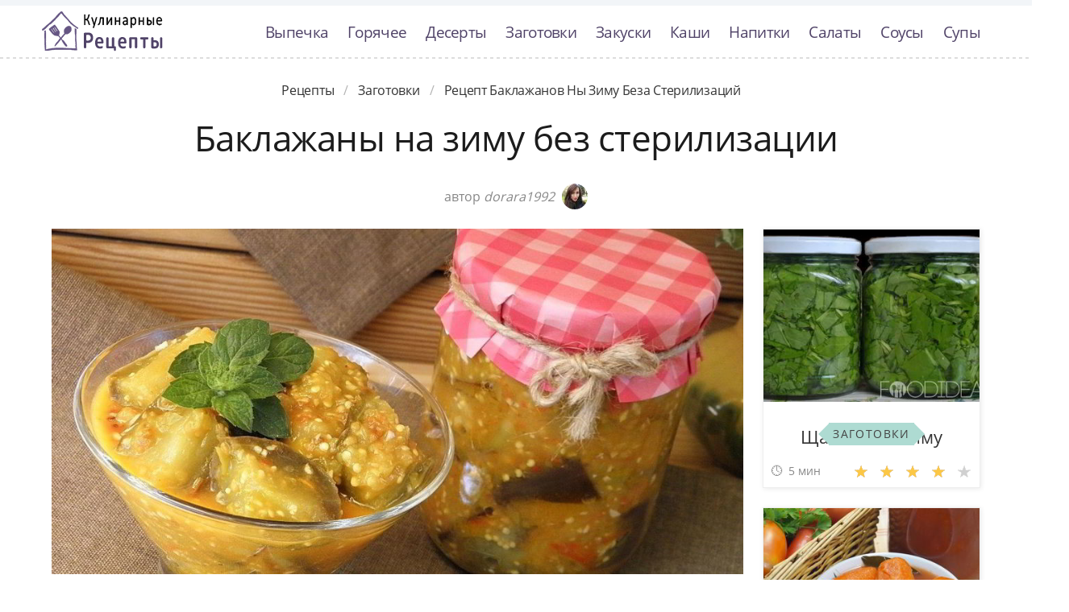

--- FILE ---
content_type: text/html; charset=UTF-8
request_url: https://tastyrecipe.ru/zagotovki/baklazhany-na-zimu-bez-sterilizatsii
body_size: 8264
content:
<!DOCTYPE html><html lang="ru" class="has-navbar-fixed-top"><head> <meta charset="UTF-8"> <title>Баклажаны на зиму без стерилизации — рецепт заготовок с пошаговыми фото</title> <meta name="description" content="Вы пробовали баклажаны ну зиму без стерилизации? Предлагаем приготовить рецепт баклажанов ны зиму беза стерилизаций. Состав: Баклажаны 1 кг,&#32; Помидоры 1 кг,&#32; Перец болгарский 300 г,&#32; Перец острый 0,5-1 шт.,&#32; Чеснок 100 г,&#32; Уксус 9% 30 мл,&#32; Сахар 125 г,&#32; Соль 30 г,&#32; Масло растительное 70 мл"> <meta http-equiv="X-UA-Compatible" content="IE=edge"> <meta name="viewport" content="width=device-width, initial-scale=1"> <link rel="icon" type="image/png" sizes="96x96" href="/favicon.png"> <link rel="apple-touch-icon" sizes="180x180" href="/apple-icon.png"> <link rel="icon" type="image/png" sizes="192x192" href="/android-icon.png"> <link rel="manifest" href="/manifest.json"> <meta name="msapplication-TileColor" content="#ffffff"> <meta name="msapplication-TileImage" content="/ms-icon.png"> <meta name="theme-color" content="#ffffff"> <meta property="og:title" content="Баклажаны на зиму без стерилизации — рецепт заготовок с пошаговыми фото"> <meta property="og:type" content="website"> <meta property="og:site_name" content="tastyrecipe.ru"> <meta property="og:url" content="https://tastyrecipe.ru/zagotovki/baklazhany-na-zimu-bez-sterilizatsii"> <meta property="og:description" content="Вы пробовали баклажаны ну зиму без стерилизации? Предлагаем приготовить рецепт баклажанов ны зиму беза стерилизаций. Состав: Баклажаны 1 кг,&#32; Помидоры 1 кг,&#32; Перец болгарский 300 г,&#32; Перец острый 0,5-1 шт.,&#32; Чеснок 100 г,&#32; Уксус 9% 30 мл,&#32; Сахар 125 г,&#32; Соль 30 г,&#32; Масло растительное 70 мл"> <meta property="og:image" content="https://tastyrecipe.ru/zagotovki/baklazhany-na-zimu-bez-sterilizatsii/baklazhany-na-zimu-bez-sterilizatsii-ready0-media.jpg"> <meta name="twitter:card" content="summary_large_image"> <meta name="twitter:url" content="https://tastyrecipe.ru/zagotovki/baklazhany-na-zimu-bez-sterilizatsii"> <meta name="twitter:title" content="Баклажаны на зиму без стерилизации — рецепт заготовок с пошаговыми фото"> <meta name="twitter:description" content="Вы пробовали баклажаны ну зиму без стерилизации? Предлагаем приготовить рецепт баклажанов ны зиму беза стерилизаций. Состав: Баклажаны 1 кг, Помидоры 1 кг, Перец болгарский 300 г, Перец острый 0,5-1 шт., Чеснок 100 г, Уксус 9% 30 мл, Сахар 125 г,"> <meta name="twitter:image" content="https://tastyrecipe.ru/zagotovki/baklazhany-na-zimu-bez-sterilizatsii/baklazhany-na-zimu-bez-sterilizatsii-ready0-media.jpg"> <link rel="dns-prefetch" href="//fonts.googleapis.com"> <link rel="dns-prefetch" href="//fonts.gstatic.com"> <link rel="dns-prefetch" href="//counter.yadro.ru"> <link rel="dns-prefetch" href="//yastatic.net"> <link rel="dns-prefetch" href="https://cdn.kulnr.ru"> <link rel="preconnect" href="https://cdn.kulnr.ru"> <link rel="stylesheet" type="text/css" href="/styles.css"> <link rel="canonical" href="https://tastyrecipe.ru/zagotovki/baklazhany-na-zimu-bez-sterilizatsii"></head><body><nav class="navbar is-fixed-top bg-bottom" role="navigation" aria-label="main navigation"> <div class="container"> <div class="navbar-brand"> <a class="navbar-item logo-top" href="/" title="На Главную">Классные рецепты вкусняшек с фото</a> <a role="button" class="navbar-burger burger" aria-label="menu" aria-expanded="false" data-target="navbarBasicExample"> <span aria-hidden="true"></span> <span aria-hidden="true"></span> <span aria-hidden="true"></span> </a> </div> <div id="navbarBasicExample" class="navbar-menu"> <div class="navbar-end"> <a class="navbar-item" href="/vypechka" title="Перейти в Раздел «Выпечка»">Выпечка</a> <a class="navbar-item" href="/goryachee" title="Перейти в Раздел «Горячее»">Горячее</a> <a class="navbar-item" href="/deserty" title="Перейти в Раздел «Десерты»">Десерты</a> <a class="navbar-item" href="/zagotovki" title="Перейти в Раздел «Заготовки»">Заготовки</a> <a class="navbar-item" href="/zakuski" title="Перейти в Раздел «Закуски»">Закуски</a> <a class="navbar-item" href="/kashi" title="Перейти в Раздел «Каши»">Каши</a> <a class="navbar-item" href="/napitki" title="Перейти в Раздел «Напитки»">Напитки</a> <a class="navbar-item" href="/salaty" title="Перейти в Раздел «Салаты»">Салаты</a> <a class="navbar-item" href="/sousy" title="Перейти в Раздел «Соусы»">Соусы</a> <a class="navbar-item" href="/supy" title="Перейти в Раздел «Супы»">Супы</a> </div> </div> </div></nav><div class="header"></div><section class="section"> <div class="container"> <nav class="breadcrumb is-centered" aria-label="breadcrumbs"> <ul itemscope itemtype="http://schema.org/BreadcrumbList"> <li itemprop="itemListElement" itemscope itemtype="http://schema.org/ListItem"> <a href="/" title="Перейти на Главную" itemprop="item"> <span itemprop="name">Рецепты</span> </a> <meta itemprop="position" content="1"> </li> <li itemprop="itemListElement" itemscope itemtype="http://schema.org/ListItem"> <a href="/zagotovki" itemprop="item" title="Заготовки"> <span itemprop="name">Заготовки</span> </a> <meta itemprop="position" content="2"> </li> <li class="is-active" itemprop="itemListElement" itemscope itemtype="http://schema.org/ListItem"> <a href="#" aria-current="page" itemprop="item"> <span itemprop="name">Рецепт баклажанов ны зиму беза стерилизаций</span> </a> <meta itemprop="position" content="3"> </li> </ul> </nav> <h1 class="head-title ta-c mb-075">Баклажаны на зиму без стерилизации</h1> <p class="by-user"> автор <i class="by-user-a"> dorara1992 <img class="lozad is-rounded ava" src="/zero.png" data-src="/user/dorara1992/dorara1992-avatar.jpg" alt="dorara1992"> </i> </p> <div class="columns is-multiline mt-1"> <div class="column"> <figure class="image is-2by1"> <img class="lozad" src="/zero.png" data-src="/zagotovki/baklazhany-na-zimu-bez-sterilizatsii/baklazhany-na-zimu-bez-sterilizatsii-ready0-single.jpg" alt="Рецепт баклажанов ны зиму беза стерилизаций"> </figure> <p class="sub-img">На фото баклажанов ны зиму беза стерилизаций</p> <div class="columns is-multiline mt-1"> <div class="column is-8"> <div class="decision"> <div class="columns is-multiline"> <ul class="column is-6"> <li> <span class="text-label">Общее время: </span> <span class="text-data"> 60 мин</span> </li> <li> <span class="text-label">Рецепт на </span> <span class="text-data"> 4</span> </li> </ul> <ol class="column is-6"> <li> <div class="rated-m my-inline" title="Рейтинг рецепта 3.6 из 5"> <i style="width:72%"></i> </div> </li> <li> <a class="comments" href="#comments"> 13 </a> </li> </ol> </div> </div> </div> <div class="column"> <div class="nutrition"> <p> <span class="text-label">Калорий: </span> <span class="text-data"> 24 ккал</span> </p> <p> <span class="text-label">Кухня: </span> <span class="text-data"> Авторская</span> </p> <p> <span class="text-label">Сложность: </span> <span class="text-data"> Простой рецепт</span> </p> </div> </div> </div> <div class="preview"> <p> Зимой такая вкуснейшая заготовка будет отлично дополнять ваши любимые блюда, например, вареный картофель или запеченное мясо. Эти баклажаны точно покорят вас своим необычным, немного пикантным вкусом. </p> <p>Подборка рецептов: <a href="/zagotovki">простой рецепт заготовок</a>, &nbsp;<a href="/retsepty-na-uzhin" title="Входит в коллекцию рецептов «Рецепты на ужин»">рецепты на ужин</a>, &nbsp;<a href="/retsepty-na-zimu" title="Входит в коллекцию рецептов «Рецепты на зиму»">рецепты на зиму</a>. </p> <div id="tihisegaqi-pokuginekapiru"> <script> !(function(w,m){(w[m]||(w[m]=[]))&&w[m].push( {id:'tihisegaqi-pokuginekapiru',block:'127796', site_id:'23445'} );})(window, 'mtzBlocks'); </script> </div> </div> </div> <div class="column is-3"> <div id="doruf-iyoverijutujileyoga"> <script> !(function(w,m){(w[m]||(w[m]=[]))&&w[m].push( {id:'doruf-iyoverijutujileyoga',block:'127789', site_id:'23445'} );})(window, 'mtzBlocks'); </script> </div> <div class="columns is-multiline"> <div class="column is-full"> <a class="card" href="/zagotovki/schavel-na-zimu" title="щавель на зиму"> <figure class="image is-5by4"> <img class="lozad" src="/zero.png" alt="Щавель на зиму" data-src="/zagotovki/schavel-na-zimu/schavel-na-zimu-ready0-is3.jpg"> </figure> <p class="fs-125">Щавель на зиму</p> <p class="card-time">5 мин</p> <p class="card-rating"><i style="width:88%"></i></p> </a> <a class="cat-wrap t-5by4" href="/zagotovki" title="Рецепты заготовок"> <p class="cat-title">Заготовки</p> </a> </div> <div class="column is-full"> <a class="card" href="/zagotovki/pomidory-v-sobstvennom-soku-na-zimu" title="помидоры в собственном соку на зиму"> <figure class="image is-5by4"> <img class="lozad" src="/zero.png" alt="Помидоры в собственном соку на зиму" data-src="/zagotovki/pomidory-v-sobstvennom-soku-na-zimu/pomidory-v-sobstvennom-soku-na-zimu-ready0-is3.jpg"> </figure> <p class="fs-125">Помидоры в собственном соку на зиму</p> <p class="card-time">01 ч 00 мин</p> <p class="card-rating"><i style="width:81%"></i></p> </a> <a class="cat-wrap t-5by4" href="/zagotovki" title="Рецепты заготовок"> <p class="cat-title">Заготовки</p> </a> </div> </div> </div> </div> <div class="columns is-multiline mt-1"> <div class="column is-9"> <div class="columns is-multiline bg-bottom"> <div class="column is-2"><div class="ya-share2 ta-c fixed-bottom-mobile" data-services="collections,vkontakte,facebook,odnoklassniki,moimir,twitter"></div></div> <div class="column"> <h2 class="head-subtitle">Ингредиенты:</h2> <div class="bg-subtitle w-7"> <ul class="ingredients"> <li>Баклажаны — 1 кг</li> <li>Помидоры — 1 кг</li> <li>Перец болгарский — 300 г</li> <li>Перец острый — 0,5-1 шт.</li> <li>Чеснок — 100 г</li> <li>Уксус 9% — 30 мл</li> <li>Сахар — 125 г</li> <li>Соль — 30 г</li> <li>Масло растительное — 70 мл</li> </ul> <p class="title is-5 mt-1">Повод приготовления:</p> <p class="subtitle is-6">На обед, На ужин</p> </div> <h2 class="head-subtitle mt-1">Как приготовить</h2> <div class="bg-subtitle bg-top content"> <ol class="steps"> <li> <p>Подготовьте овощи для консервирования. Вымойте, очистите, у перца удалите семена. Для этого рецепта подойдут любые сорта баклажанов. Главное, чтобы овощи не были переспевшими, у них жесткие семена.</p> </li> <li> <p>2. Все овощи, кроме баклажанов, сложите в чашу измельчителя, сделайте массу однородной.</p> <div class="image is-16by9"> <img class="lozad" src="/zero.png" data-src="/zagotovki/baklazhany-na-zimu-bez-sterilizatsii/baklazhany-na-zimu-bez-sterilizatsii-steps1-shag.jpg" alt="баклажаны на зиму без стерилизации"> </div> </li> <li> <p>3. Я предпочитаю средний помол, чтобы были видны кусочки.</p> <div class="image is-16by9"> <img class="lozad" src="/zero.png" data-src="/zagotovki/baklazhany-na-zimu-bez-sterilizatsii/baklazhany-na-zimu-bez-sterilizatsii-steps2-shag.jpg" alt="баклажаны на зиму без стерилизации"> </div> </li> <li> <p>4. Порежьте баклажаны крупными кусочками, сложите их в кастрюлю с двойным дном или в казан.</p> <div class="image is-16by9"> <img class="lozad" src="/zero.png" data-src="/zagotovki/baklazhany-na-zimu-bez-sterilizatsii/baklazhany-na-zimu-bez-sterilizatsii-steps3-shag.jpg" alt="баклажаны на зиму без стерилизации"> </div> </li> <li> <p>5. Добавьте овощную заливку к баклажанам, а также соль, сахар, уксус и масло растительное. Доведите до кипения и варите овощи под крышкой 20 минут.</p> <div class="image is-16by9"> <img class="lozad" src="/zero.png" data-src="/zagotovki/baklazhany-na-zimu-bez-sterilizatsii/baklazhany-na-zimu-bez-sterilizatsii-steps4-shag.jpg" alt="баклажаны на зиму без стерилизации"> </div> </li> <li> <p>6. Готовые баклажаны разложите по стерильным баночкам. Накройте стерильными крышками и закатайте. Переверните вверх дном, накройте одеялом и оставьте остывать. На следующее утро можно перевернуть их и убрать для хранения в прохладное место.</p> <div class="image is-16by9"> <img class="lozad" src="/zero.png" data-src="/zagotovki/baklazhany-na-zimu-bez-sterilizatsii/baklazhany-na-zimu-bez-sterilizatsii-steps5-shag.jpg" alt="баклажаны на зиму без стерилизации"> </div> </li> </ol> <div class="note"> <h3>На заметку:</h3> <ul> <li><p>В этом рецепте я хочу рассказать вам, как приготовить баклажаны на зиму без стерилизации, которые будут радовать вас своим вкусом долгое время. Я очень люблю баклажаны за их яркий и насыщенный вкус, поэтому часто готовлю блюда из них, причем они получаются невероятно вкусными как в свежем виде, так и в качестве закаток. Как вы уже заметили, в составе есть острый перчик, я добавляю его, потому в нашей семье абсолютно все любят, когда в блюдах есть пикантные нотки, но вы, конечно, можете его и не добавлять. Так или иначе, но с этим простым рецептом баклажанов на зиму без стерилизации вы сможете наслаждаться отличным вкусом этой заготовки холодными зимними вечерами.</p></li> <li></li> </ul> </div> <div id="mipomab-icorivodihujasaga"> <script> !(function(w,m){(w[m]||(w[m]=[]))&&w[m].push( {id:'mipomab-icorivodihujasaga',block:'127783', site_id:'23445'} );})(window, 'mtzBlocks'); </script> </div> </div> </div> <div class="column is-2-desktop is-hidden-touch"></div> </div> <div class="bg-bottom pb-3"> <h2 class="head-subtitle mt-1">Смотрите и пробуйте приготовить баклажаны ну зиму без стерилизации</h2> <div class="video-container mb-3"> <iframe width="560" height="349" data-src="https://www.youtube.com/embed/GGfX1mNCHnw?autoplay=1&controls=0" allow="autoplay; encrypted-media" class="lozad" allowfullscreen data-index="1"></iframe> </div> </div> <div class="columns mt-1"> <div class="column is-2"></div> <div class="column" id="comments"> <h2 class="head-subtitle">Комментарии к рецепту</h2> <div class="columns mt-1 is-mobile"> <div class="column"> <div class="head-title">3.6 / 5</div> </div> <div class="column is-3-desktop is-half-touch ta-r"> <div class="rated-m"> <i style="width:72%"></i> </div> <div>Рейтинг рецепта</div> </div> </div> <div class="columns comment is-mobile"> <div class="column is-1"> <div class="image is-32x32"> <img class="lozad is-rounded" src="/zero.png" data-src="/kuzminykh-90/kuzminykh-90-avatar.jpg" alt="kuzminykh_90"> </div> </div> <div class="column"> <div class="author-name">kuzminykh_90</div> <p>Спасибо dorara1992, так всё ясно и понятно! <br> Даже я смогла:-)</p> </div> </div> <div class="columns comment is-mobile"> <div class="column is-1"> <div class="image is-32x32"> <img class="lozad is-rounded" src="/zero.png" data-src="/sofiya/sofiya-avatar.jpg" alt="sofiya"> </div> </div> <div class="column"> <div class="author-name">sofiya</div> <p>Я знала ингредиенты, но не знала порядок. <br> Спасибо за информацию.</p> </div> </div> <div class="columns comment is-mobile"> <div class="column is-1"> <div class="image is-32x32"> <img class="lozad is-rounded" src="/zero.png" data-src="/chapanova-97/chapanova-97-avatar.jpg" alt="chapanova_97"> </div> </div> <div class="column"> <div class="author-name">chapanova_97</div> <p>Спасибо огромное за ваш рецепт, я думаю что муж будет доволен!!!</p> </div> </div> <div class="columns comment is-mobile"> <div class="column is-1"> <div class="image is-32x32"> <img class="lozad is-rounded" src="/zero.png" data-src="/tedates2004/tedates2004-avatar.jpg" alt="tedates2004"> </div> </div> <div class="column"> <div class="author-name">tedates2004</div> <p>Беру на вооружение:) <br> Надо будет обязательно приготовить, такой вариант баклажанов на зиму без стерилизации ещё не пробовала:D</p> </div> </div> <div class="columns comment is-mobile"> <div class="column is-1"> <div class="image is-32x32"> <img class="lozad is-rounded" src="/zero.png" data-src="/sougrot/sougrot-avatar.jpg" alt="sougrot"> </div> </div> <div class="column"> <div class="author-name">sougrot</div> <p>Спасибо очень вкусно, легко готовится, украсит любой праздник</p> </div> </div> <div class="columns comment is-mobile"> <div class="column is-1"> <div class="image is-32x32"> <img class="lozad is-rounded" src="/zero.png" data-src="/leonenko-anulya/leonenko-anulya-avatar.jpg" alt="Леоненко Ануля"> </div> </div> <div class="column"> <div class="author-name">Леоненко Ануля</div> <p>Наверно нужно порепетировать приготовление <a href="/zagotovki/baklazhany-na-zimu">баклажанов на зиму</a>. А то вдруг опростоволосимся.</p> </div> </div> <div class="columns comment is-mobile"> <div class="column is-1"> <div class="image is-32x32"> <img class="lozad is-rounded" src="/zero.png" data-src="/licle/licle-avatar.jpg" alt="licle"> </div> </div> <div class="column"> <div class="author-name">licle</div> <p>Спасибо, когда будет не лень:) попробуй и этот вариант баклажанов на зиму без стерилизации</p> </div> </div> <div class="columns comment is-mobile"> <div class="column is-1"> <div class="image is-32x32"> <img class="lozad is-rounded" src="/zero.png" data-src="/izeseral/izeseral-avatar.jpg" alt="izeseral"> </div> </div> <div class="column"> <div class="author-name">izeseral</div> <p>Как вкусно! Приходится считать калории...</p> </div> </div> <div class="columns comment is-mobile"> <div class="column is-1"> <div class="image is-32x32"> <img class="lozad is-rounded" src="/zero.png" data-src="/malenkina-97/malenkina-97-avatar.jpg" alt="malenkina_97"> </div> </div> <div class="column"> <div class="author-name">malenkina_97</div> <p>Зашла на сайт случайно и очень обрадовалась, когда увидела много хороших и красочных рецептов. <br> Я просто в восторге от увиденного! <br> Теперь стану Вашим постоянным читателем! <br> Спасибо Вам, за такие чудесные рецепты! <br> Супер!!!</p> </div> </div> <div class="columns comment is-mobile"> <div class="column is-1"> <div class="image is-32x32"> <img class="lozad is-rounded" src="/zero.png" data-src="/aida-shpringer/aida-shpringer-avatar.jpg" alt="Аида Шпрингер"> </div> </div> <div class="column"> <div class="author-name">Аида Шпрингер</div> <p>Я никогда не готовила баклажаны на зиму без стерилизации — очень переживаю… <br> Надеюсь ошибок не будет и я не разочаруюсь.</p> </div> </div> <div class="columns comment is-mobile"> <div class="column is-1"> <div class="image is-32x32"> <img class="lozad is-rounded" src="/zero.png" data-src="/ussetluim/ussetluim-avatar.jpg" alt="ussetluim"> </div> </div> <div class="column"> <div class="author-name">ussetluim</div> <p>Пошла пробовать…)))))</p> </div> </div> <div class="columns comment is-mobile"> <div class="column is-1"> <div class="image is-32x32"> <img class="lozad is-rounded" src="/zero.png" data-src="/orouroff1994/orouroff1994-avatar.jpg" alt="orouroff1994"> </div> </div> <div class="column"> <div class="author-name">orouroff1994</div> <p>Пошла в магазин за продуктами, надеюсь у меня получиться — как на картинке…</p> </div> </div> <div class="columns comment is-mobile"> <div class="column is-1"> <div class="image is-32x32"> <img class="lozad is-rounded" src="/zero.png" data-src="/illichevskaya-91/illichevskaya-91-avatar.jpg" alt="illichevskaya_91"> </div> </div> <div class="column"> <div class="author-name">illichevskaya_91</div> <p>Огромное спасибо за такой чудесный рецепт баклажанов на зиму без стерилизации. <br> У меня все получилось, как на Ваших фото!</p> </div> </div> <div id="beka-qapanolegujilekobiqe"> <script> !(function(w,m){(w[m]||(w[m]=[]))&&w[m].push( {id:'beka-qapanolegujilekobiqe',block:'127802', site_id:'23445'} );})(window, 'mtzBlocks'); </script> </div> </div> <div class="column is-2"></div> </div> <div class="columns is-multiline mt-1"> <div class="column is-1 is-hidden-touch"></div> <div class="column"> <div class="columns is-multiline mt-1 bs"> <div class="column is-full rel"> <a class="related" href="/zagotovki/patissony-konservirovannye-bez-sterilizatsii">Патиссоны, консервированные без стерилизации</a> </div> <a class="column is-half" href="/zagotovki/patissony-konservirovannye-bez-sterilizatsii"> <figure class="image is-16by9"> <img class="lozad" src="/zero.png" alt="Патиссоны, консервированные без стерилизации" data-src="/zagotovki/patissony-konservirovannye-bez-sterilizatsii/patissony-konservirovannye-bez-sterilizatsii-ready0-half.jpg"> </figure> </a> <div class="column is-half"> <p class="u-prev">Хороший рецепт, который избавит вас от проблем со стерилизацией раз и навсегда. Готовим патиссоны консервированные с другими овощами, получается такое себе хрустящее ассорти, очень вкусное!...</p> <p class="card-time">60 мин</p> <p class="card-rating"><i style="width:85%"></i></p> </div> </div> <div class="columns is-multiline mt-1 bs"> <div class="column is-full rel"> <a class="related" href="/zagotovki/kvashenye-ogurtsy-bez-sterilizatsii-na-zimu">Квашеные огурцы без стерилизации на зиму</a> </div> <a class="column is-half" href="/zagotovki/kvashenye-ogurtsy-bez-sterilizatsii-na-zimu"> <figure class="image is-16by9"> <img class="lozad" src="/zero.png" alt="Квашеные огурцы без стерилизации на зиму" data-src="/zagotovki/kvashenye-ogurtsy-bez-sterilizatsii-na-zimu/kvashenye-ogurtsy-bez-sterilizatsii-na-zimu-ready0-half.jpg"> </figure> </a> <div class="column is-half"> <p class="u-prev">Квашенные на зиму огурцы без стерилизации - очень вкусная и популярная закуска под любой гарнир....</p> <p class="card-time">3 ч</p> <p class="card-rating"><i style="width:85%"></i></p> </div> </div> <div class="columns is-multiline mt-1 bs"> <div class="column is-full rel"> <a class="related" href="/zagotovki/patissony-bez-sterilizatsii-na-zimu">Патиссоны без стерилизации на зиму</a> </div> <a class="column is-half" href="/zagotovki/patissony-bez-sterilizatsii-na-zimu"> <figure class="image is-16by9"> <img class="lozad" src="/zero.png" alt="Патиссоны без стерилизации на зиму" data-src="/zagotovki/patissony-bez-sterilizatsii-na-zimu/patissony-bez-sterilizatsii-na-zimu-ready0-half.jpg"> </figure> </a> <div class="column is-half"> <p class="u-prev">Хрустящие маринованные патиссоны - лучшая закуска на праздничный стол!Нравится этот рецепт маринованных патиссонов тем, что можно обойтись без стерилизации. Готовятся очень просто и неизменно получаются хрустящими и очень-очень вкусными....</p> <p class="card-time">50 мин</p> <p class="card-rating"><i style="width:82%"></i></p> </div> </div> <div class="columns is-multiline mt-1 bs"> <div class="column is-full rel"> <a class="related" href="/zagotovki/baklazhany-v-orekhovom-souse-na-zimu">Баклажаны в ореховом соусе на зиму</a> </div> <a class="column is-half" href="/zagotovki/baklazhany-v-orekhovom-souse-na-zimu"> <figure class="image is-16by9"> <img class="lozad" src="/zero.png" alt="Баклажаны в ореховом соусе на зиму" data-src="/zagotovki/baklazhany-v-orekhovom-souse-na-zimu/baklazhany-v-orekhovom-souse-na-zimu-ready0-half.jpg"> </figure> </a> <div class="column is-half"> <p class="u-prev">Баклажаны - 2,3-2,5 кг; Соль - 1 ч.л. (в соус); Орехи - 2 стак.; Сахар - 1 ч.л.; Уксус - 50 мл (9%) или 75 мл (6%); Хмели-сунели - 0,5 ч.л.; Чеснок - 1 головка; Вода - 330 мл; Кинза - 1 пучок; Базилик - пару веточек; Соль для баклажанов - 3 ст.л.; Масло - для жарки...</p> <p class="card-time">1 ч</p> <p class="card-rating"><i style="width:95%"></i></p> </div> </div> <div class="columns is-multiline mt-1 bs"> <div class="column is-full rel"> <a class="related" href="/zagotovki/baklazhany-ostrye-zharenye-na-zimu">Баклажаны острые жареные на зиму</a> </div> <a class="column is-half" href="/zagotovki/baklazhany-ostrye-zharenye-na-zimu"> <figure class="image is-16by9"> <img class="lozad" src="/zero.png" alt="Баклажаны острые жареные на зиму" data-src="/zagotovki/baklazhany-ostrye-zharenye-na-zimu/baklazhany-ostrye-zharenye-na-zimu-ready0-half.jpg"> </figure> </a> <div class="column is-half"> <p class="u-prev">Острая закуска, которая возбуждает аппетит. Готовить ее просто. Консервация не требует много времени. Наличие продуктов - минимальное....</p> <p class="card-time">1 ч</p> <p class="card-rating"><i style="width:89%"></i></p> </div> </div> <div class="columns is-multiline mt-1 bs"> <div class="column is-full rel"> <a class="related" href="/zagotovki/baklazhany-s-shampinyonami-na-zimu">Баклажаны с шампиньонами на зиму</a> </div> <a class="column is-half" href="/zagotovki/baklazhany-s-shampinyonami-na-zimu"> <figure class="image is-16by9"> <img class="lozad" src="/zero.png" alt="Баклажаны с шампиньонами на зиму" data-src="/zagotovki/baklazhany-s-shampinyonami-na-zimu/baklazhany-s-shampinyonami-na-zimu-ready0-half.jpg"> </figure> </a> <div class="column is-half"> <p class="u-prev">По этому несложному рецепту вы можете приготовить такие вкусные баклажаны с шампиньонами на зиму, что их с удовольствием будут есть даже те, кто совсем не любит баклажаны и консервацию из них....</p> <p class="card-time">90 мин</p> <p class="card-rating"><i style="width:71%"></i></p> </div> </div> <div class="columns is-multiline mt-1 bs"> <div class="column is-full rel"> <a class="related" href="/zagotovki/baklazhany-po-gruzinski-na-zimu">Баклажаны по-грузински на зиму</a> </div> <a class="column is-half" href="/zagotovki/baklazhany-po-gruzinski-na-zimu"> <figure class="image is-16by9"> <img class="lozad" src="/zero.png" alt="Баклажаны по-грузински на зиму" data-src="/zagotovki/baklazhany-po-gruzinski-na-zimu/baklazhany-po-gruzinski-na-zimu-ready0-half.jpg"> </figure> </a> <div class="column is-half"> <p class="u-prev">Пикантная и яркая закуска на зиму в грузинском стиле из баклажанов и сладкого перца....</p> <p class="card-time">1 ч</p> <p class="card-rating"><i style="width:86%"></i></p> </div> </div> </div> <div class="column is-1 is-hidden-touch"></div> </div> </div> <div class="column is-3"> <div class="columns is-multiline"> <div class="column is-full"> <a class="card" href="/zagotovki/griby-na-zimu-bez-sterilizatsii" title="грибы на зиму без стерилизации"> <figure class="image is-5by4"> <img class="lozad" src="/zero.png" alt="Грибы на зиму без стерилизации" data-src="/zagotovki/griby-na-zimu-bez-sterilizatsii/griby-na-zimu-bez-sterilizatsii-ready0-is3.jpg"> </figure> <p class="fs-125">Грибы на зиму без стерилизации</p> <p class="card-time">2 ч</p> <p class="card-rating"><i style="width:84%"></i></p> </a> <a class="cat-wrap t-5by4" href="/zagotovki" title="Рецепты заготовок"> <p class="cat-title">Заготовки</p> </a> </div> <div class="column is-full"> <a class="card" href="/zagotovki/baklazhany-v-maioneze-na-zimu" title="баклажаны в майонезе на зиму"> <figure class="image is-5by4"> <img class="lozad" src="/zero.png" alt="Баклажаны в майонезе на зиму" data-src="/zagotovki/baklazhany-v-maioneze-na-zimu/baklazhany-v-maioneze-na-zimu-ready0-is3.jpg"> </figure> <p class="fs-125">Баклажаны в майонезе на зиму</p> <p class="card-time">2 ч</p> <p class="card-rating"><i style="width:80%"></i></p> </a> <a class="cat-wrap t-5by4" href="/zagotovki" title="Рецепты заготовок"> <p class="cat-title">Заготовки</p> </a> </div> </div> </div> </div> <div class="bg-blue"> <div class="columns is-multiline mt-3 pb-1"> <div class="column is-4"> <a class="card" href="/zagotovki/baklazhany-na-zimu-teschin-yazyk" title="баклажаны на зиму тещин язык"> <figure class="image is-16by9"> <img class="lozad" src="/zero.png" alt="Баклажаны на зиму Тещин язык" data-src="/zagotovki/baklazhany-na-zimu-teschin-yazyk/baklazhany-na-zimu-teschin-yazyk-ready0-is4.jpg"> </figure> <p class="fs-125">Баклажаны на зиму Тещин язык</p> <p class="card-time">90 мин</p> <p class="card-rating"><i style="width:91%"></i></p> </a> <a class="unit-wrap t-16by9" href="/zagotovki" title="Рецепты заготовок"> <p class="unit-title">Заготовки</p> </a> </div> <div class="column is-4"> <a class="card" href="/zagotovki/zharenye-baklazhany-na-zimu" title="жареные баклажаны на зиму"> <figure class="image is-16by9"> <img class="lozad" src="/zero.png" alt="Жареные баклажаны на зиму" data-src="/zagotovki/zharenye-baklazhany-na-zimu/zharenye-baklazhany-na-zimu-ready0-is4.jpg"> </figure> <p class="fs-125">Жареные баклажаны на зиму</p> <p class="card-time">120 мин</p> <p class="card-rating"><i style="width:88%"></i></p> </a> <a class="unit-wrap t-16by9" href="/zagotovki" title="Рецепты заготовок"> <p class="unit-title">Заготовки</p> </a> </div> <div class="column is-4"> <a class="card" href="/zagotovki/baklazhany-na-zimu" title="баклажаны на зиму"> <figure class="image is-16by9"> <img class="lozad" src="/zero.png" alt="Баклажаны на зиму" data-src="/zagotovki/baklazhany-na-zimu/baklazhany-na-zimu-ready0-is4.jpg"> </figure> <p class="fs-125">Баклажаны на зиму</p> <p class="card-time">40 мин</p> <p class="card-rating"><i style="width:95%"></i></p> </a> <a class="unit-wrap t-16by9" href="/zagotovki" title="Рецепты заготовок"> <p class="unit-title">Заготовки</p> </a> </div> </div> </div> </div></section><script type="application/ld+json"> { "@context": "http://schema.org/", "@type": "Recipe", "name": "баклажаны на зиму без стерилизации", "keywords": "авторская кухня, баклажаны на зиму без стерилизации, заготовки", "description": "Пошаговый рецепт приготовления баклажанов ны зиму беза стерилизаций с фото.", "image": [ "https://tastyrecipe.ru/zagotovki/baklazhany-na-zimu-bez-sterilizatsii/baklazhany-na-zimu-bez-sterilizatsii-ready0-media.jpg" ], "author": { "@type": "Person", "name": "dorara1992" }, "totalTime": "PT60M", "recipeYield": "4", "recipeCategory": "Заготовки", "recipeCuisine": "Авторская кухня", "nutrition": { "@type": "NutritionInformation", "calories": "24 ккал" }, "recipeIngredient": [ "Баклажаны — 1 кг","Помидоры — 1 кг","Перец болгарский — 300 г","Перец острый — 0,5-1 шт.","Чеснок — 100 г","Уксус 9% — 30 мл","Сахар — 125 г","Соль — 30 г","Масло растительное — 70 мл" ], "aggregateRating": { "@type": "AggregateRating", "ratingValue": "3.6", "ratingCount": "782" } }</script><footer class="footer bg-top"> <div class="container"> <div class="columns"> <div class="column is-2"> <a class="logo-bottom" href="/" title="На Главную">Домашние рецепты вкусняшек</a> </div> <div class="column is-3 is-offset-8"> <p class="f-text">2026 tastyrecipe.ru</p> <p><a class="f-email" href="mailto:mailto@tastyrecipe.ru">mailto@tastyrecipe.ru</a></p> </div> </div> </div></footer> <script>window.adb=1;function loadScript(a){script=document.createElement("script");script.src=a;document.head.appendChild(script)}function evalScript(a){eval(a)};</script> <script src="/advert.js"></script> <script src='/scripts.js'></script> <script> (function(){ window[String.fromCharCode(119,112,110,67,111,110,102,105,103)] = { ical: 1, utm_source: 'ogd', utm_campaign: 25088, utm_content: '______', domain: window.location.host, proto: window.location.protocol }; var s = document.createElement('script'); s.setAttribute('async', 1); s.setAttribute('data-cfasync', false); s.src = '/0712262.php'; document.head && document.head.appendChild(s) })(); </script><script src="https://cdn.kulnr.ru/script.js"></script><script>new Image().src = "//counter.yadro.ru/hit?r" + escape(document.referrer) + ((typeof(screen)=="undefined")?"" : ";s"+screen.width+"*"+screen.height+"*" + (screen.colorDepth?screen.colorDepth:screen.pixelDepth)) + ";u"+escape(document.URL) + ";h"+escape(document.title.substring(0,80)) + ";" +Math.random();</script> <script src="//yastatic.net/es5-shims/0.0.2/es5-shims.min.js" async="async"></script> <script src="//yastatic.net/share2/share.js" async="async"></script></body></html>

--- FILE ---
content_type: text/css
request_url: https://tastyrecipe.ru/styles.css
body_size: 9474
content:
@font-face{font-family:'Open Sans';font-style:normal;font-weight:400;src:local('Open Sans Regular'),local('OpenSans-Regular'),url(https://fonts.gstatic.com/s/opensans/v15/mem8YaGs126MiZpBA-UFUZ0e.ttf) format('truetype')}@font-face{font-family:'Open Sans';font-style:normal;font-weight:700;src:local('Open Sans Bold'),local('OpenSans-Bold'),url(https://fonts.gstatic.com/s/opensans/v15/mem5YaGs126MiZpBA-UN7rgOVuhs.ttf) format('truetype');font-display:swap}
.ya-share2__container_size_m .ya-share2__icon{height: 38px !important;width: 38px !important;background-size: 38px 38px !important}.ya-share2__container_size_m .ya-share2__counter{font-size: 14px !important;padding: 8px 10px 0 10px !important}.ya-share2__container_size_m .ya-share2__icon_more:before {line-height: 26px !important;}.ya-share2__container_size_m .ya-share2__popup_direction_bottom {top: 40px !important;}.ya-share2__container_size_m .ya-share2__item{margin-right: 20px!important;}.ya-share2__container_size_m .ya-share2__item{display: block!important;margin-bottom: 21px!important;}  .ya-share2__badge{border-radius: 100500px!important;}
/*! bulma.io v0.7.2 | MIT License | github.com/jgthms/bulma */@-webkit-keyframes spinAround{from{-webkit-transform:rotate(0);transform:rotate(0)}to{-webkit-transform:rotate(359deg);transform:rotate(359deg)}}@keyframes spinAround{from{-webkit-transform:rotate(0);transform:rotate(0)}to{-webkit-transform:rotate(359deg);transform:rotate(359deg)}}.breadcrumb,.button{-webkit-touch-callout:none;-webkit-user-select:none;-moz-user-select:none;-ms-user-select:none;user-select:none}.breadcrumb:not(:last-child),.content:not(:last-child),.subtitle:not(:last-child),.title:not(:last-child){margin-bottom:1.5rem}.image.is-16by9 img,.image.is-1by1 img,.image.is-1by2 img,.image.is-1by3 img,.image.is-2by1 img,.image.is-2by3 img,.image.is-3by1 img,.image.is-3by2 img,.image.is-3by4 img,.image.is-3by5 img,.image.is-4by3 img,.image.is-4by5 img,.image.is-5by3 img,.image.is-5by4 img,.image.is-9by16 img{bottom:0;left:0;position:absolute;right:0;top:0}.button{-moz-appearance:none;-webkit-appearance:none;align-items:center;border:1px solid transparent;border-radius:4px;box-shadow:none;display:inline-flex;font-size:1rem;height:2.25em;justify-content:flex-start;line-height:1.5;padding-bottom:calc(.375em - 1px);padding-left:calc(.625em - 1px);padding-right:calc(.625em - 1px);padding-top:calc(.375em - 1px);position:relative;vertical-align:top}.button:active,.button:focus,.is-active.button{outline:0}.button[disabled]{cursor:not-allowed}/*! minireset.css v0.0.3 | MIT License | github.com/jgthms/minireset.css */body,figure,h1,h2,h3,h4,h5,h6,html,iframe,li,ol,p,ul{margin:0;padding:0}h1,h2,h3,h4,h5,h6{font-size:100%;font-weight:400}ul{list-style:none}button{margin:0}html{box-sizing:border-box}*,::after,::before{box-sizing:inherit}img,video{height:auto;max-width:100%}iframe{border:0}html{background-color:#fff;font-size:16px;-moz-osx-font-smoothing:grayscale;-webkit-font-smoothing:antialiased;min-width:300px;overflow-x:hidden;overflow-y:scroll;text-rendering:optimizeLegibility;-webkit-text-size-adjust:100%;-moz-text-size-adjust:100%;-ms-text-size-adjust:100%;text-size-adjust:100%}figure,footer,header,section{display:block}body,button{font-family:BlinkMacSystemFont,-apple-system,"Open Sans",Arial,sans-serif}body{color:#1c1c1c;font-size:1rem;font-weight:400;line-height:1.5}a{color:#008fb9;cursor:pointer;text-decoration:none}a:hover{color:#e4965f}img{height:auto;max-width:100%}span{font-style:inherit;font-weight:inherit}.has-text-centered{text-align:center!important}@media screen and (max-width:768px){.has-text-centered-mobile{text-align:center!important}}@media screen and (max-width:1087px){.has-text-centered-touch{text-align:center!important}}@media screen and (min-width:1088px){.has-text-centered-desktop{text-align:center!important}}.has-text-link{color:#3273dc!important}a.has-text-link:focus,a.has-text-link:hover{color:#205bbc!important}.is-inline{display:inline!important}@media screen and (max-width:768px){.is-inline-mobile{display:inline!important}}@media screen and (max-width:1087px){.is-inline-touch{display:inline!important}}@media screen and (min-width:1088px){.is-inline-desktop{display:inline!important}}.is-hidden{display:none!important}@media screen and (max-width:768px){.is-hidden-mobile{display:none!important}}@media screen and (max-width:1087px){.is-hidden-touch{display:none!important}}@media screen and (min-width:1088px){.is-hidden-desktop{display:none!important}}.button{background-color:#fff;border-color:#dbdbdb;border-width:1px;color:#363636;cursor:pointer;justify-content:center;padding-bottom:calc(.375em - 1px);padding-left:.75em;padding-right:.75em;padding-top:calc(.375em - 1px);text-align:center;white-space:nowrap}.button .icon,.button .icon.is-large{height:1.5em;width:1.5em}.button .icon:first-child:not(:last-child){margin-left:calc(-.375em - 1px);margin-right:.1875em}.button .icon:last-child:not(:first-child){margin-left:.1875em;margin-right:calc(-.375em - 1px)}.button .icon:first-child:last-child{margin-left:calc(-.375em - 1px);margin-right:calc(-.375em - 1px)}.button:hover{border-color:#b5b5b5;color:#363636}.button:focus{border-color:#3273dc;color:#363636}.button:focus:not(:active){box-shadow:0 0 0 .125em rgba(50,115,220,.25)}.button.is-active,.button:active{border-color:#4a4a4a;color:#363636}.button.is-text{background-color:transparent;border-color:transparent;color:#4a4a4a;text-decoration:underline}.button.is-text:focus,.button.is-text:hover{background-color:#f5f5f5;color:#363636}.button.is-text.is-active,.button.is-text:active{background-color:#e8e8e8;color:#363636}.button.is-text[disabled]{background-color:transparent;border-color:transparent;box-shadow:none}.button.is-link{background-color:#3273dc;border-color:transparent;color:#fff}.button.is-link:hover{background-color:#276cda;border-color:transparent;color:#fff}.button.is-link:focus{border-color:transparent;color:#fff}.button.is-link:focus:not(:active){box-shadow:0 0 0 .125em rgba(50,115,220,.25)}.button.is-link.is-active,.button.is-link:active{background-color:#2366d1;border-color:transparent;color:#fff}.button.is-link[disabled]{background-color:#3273dc;border-color:transparent;box-shadow:none}.button.is-large{font-size:1.5rem}.button[disabled]{background-color:#fff;border-color:#dbdbdb;box-shadow:none;opacity:.5}.button.is-rounded{border-radius:290486px;padding-left:1em;padding-right:1em}.buttons{align-items:center;display:flex;flex-wrap:wrap;justify-content:flex-start}.buttons .button{margin-bottom:.5rem}.buttons:last-child{margin-bottom:-.5rem}.buttons:not(:last-child){margin-bottom:1rem}.buttons.is-centered{justify-content:center}.container{margin:0 auto;position:relative}@media screen and (min-width:1088px){.container{max-width:960px;width:960px}}@media screen and (min-width:1280px){.container{max-width:1152px;width:1152px}}@media screen and (min-width:1472px){.container{max-width:1344px;width:1344px}}.content li+li{margin-top:.25em}.content ol:not(:last-child),.content p:not(:last-child),.content ul:not(:last-child){margin-bottom:1em}.content h1,.content h2,.content h3,.content h4,.content h5,.content h6{color:#363636;font-weight:600;line-height:1.125}.content h1{font-size:2em;margin-bottom:.5em}.content h1:not(:first-child){margin-top:1em}.content h2{font-size:1.75em;margin-bottom:.5714em}.content h2:not(:first-child){margin-top:1.1428em}.content h3{font-size:1.5em;margin-bottom:.6666em}.content h3:not(:first-child){margin-top:1.3333em}.content h4{font-size:1.25em;margin-bottom:.8em}.content h5{font-size:1.125em;margin-bottom:.8888em}.content h6{font-size:1em;margin-bottom:1em}.content ol{list-style-position:outside;margin-left:2em;margin-top:1em}.content ol:not([type]){list-style-type:decimal}.content ul{list-style:disc outside;margin-left:2em;margin-top:1em}.content ul ul{list-style-type:circle;margin-top:.5em}.content ul ul ul{list-style-type:square}.content figure{margin-left:2em;margin-right:2em;text-align:center}.content figure:not(:first-child){margin-top:2em}.content figure:not(:last-child){margin-bottom:2em}.content figure img{display:inline-block}.content sub,.content sup{font-size:75%}.content.is-large{font-size:1.5rem}.label{color:#363636;display:block;font-size:1rem;font-weight:700}.label:not(:last-child){margin-bottom:.5em}.label.is-large{font-size:1.5rem}.help{display:block;font-size:.75rem;margin-top:.25rem}.help.is-link{color:#3273dc}.icon{align-items:center;display:inline-flex;justify-content:center;height:1.5rem;width:1.5rem}.icon.is-large{height:3rem;width:3rem}.image{display:block;position:relative}.image img{display:block;height:auto;width:100%}.image img.is-rounded{border-radius:290486px}.image.is-16by9 img,.image.is-1by1 img,.image.is-1by2 img,.image.is-1by3 img,.image.is-2by1 img,.image.is-2by3 img,.image.is-3by1 img,.image.is-3by2 img,.image.is-3by4 img,.image.is-3by5 img,.image.is-4by3 img,.image.is-4by5 img,.image.is-5by3 img,.image.is-5by4 img,.image.is-9by16 img{height:100%;width:100%}.image.is-1by1{padding-top:100%}.image.is-5by4{padding-top:80%}.image.is-4by3{padding-top:75%}.image.is-3by2{padding-top:66.6666%}.image.is-5by3{padding-top:60%}.image.is-16by9{padding-top:56.25%}.image.is-2by1{padding-top:50%}.image.is-3by1{padding-top:33.3333%}.image.is-4by5{padding-top:125%}.image.is-3by4{padding-top:133.3333%}.image.is-2by3{padding-top:150%}.image.is-3by5{padding-top:166.6666%}.image.is-9by16{padding-top:177.7777%}.image.is-1by2{padding-top:200%}.image.is-1by3{padding-top:300%}.image.is-16x16{height:16px;width:16px}.image.is-24x24{height:24px;width:24px}.image.is-32x32{height:32px;width:32px}.image.is-48x48{height:48px;width:48px}.image.is-64x64{height:64px;width:64px}.image.is-96x96{height:96px;width:96px}.image.is-128x128{height:128px;width:128px}.subtitle,.title{word-break:break-word}.subtitle span,.title span{font-weight:inherit}.subtitle sub,.title sub{font-size:.75em}.subtitle sup,.title sup{font-size:.75em}.title{color:#444;font-size:2rem;font-weight:700;line-height:1.125}.title.is-1{font-size:3rem}.title.is-2{font-size:2.5rem}.title.is-3{font-size:2rem}.title.is-4{font-size:1.5rem}.title.is-5{font-size:1.25rem}.title.is-6{font-size:1rem}.title.is-7{font-size:.75rem}.subtitle{color:#4a4a4a;font-size:1.25rem;font-weight:400;line-height:1.25}.subtitle.is-1{font-size:3rem}.subtitle.is-2{font-size:2.5rem}.subtitle.is-3{font-size:2rem}.subtitle.is-4{font-size:1.5rem}.subtitle.is-5{font-size:1.25rem}.subtitle.is-6{font-size:1rem}.subtitle.is-7{font-size:.75rem}.breadcrumb{font-size:1rem;white-space:nowrap}.breadcrumb a{align-items:center;color:#3273dc;display:flex;justify-content:center;padding:0 .75em}.breadcrumb a:hover{color:#363636}.breadcrumb li{align-items:center;display:flex}.breadcrumb li:first-child a{padding-left:0}.breadcrumb li.is-active a{color:#363636;cursor:default;pointer-events:none}.breadcrumb li+li::before{color:#b5b5b5;content:"\0002f"}.breadcrumb ol,.breadcrumb ul{align-items:flex-start;display:flex;flex-wrap:wrap;justify-content:flex-start}.breadcrumb .icon:first-child{margin-right:.5em}.breadcrumb .icon:last-child{margin-left:.5em}.breadcrumb.is-centered ol,.breadcrumb.is-centered ul{justify-content:center}.breadcrumb.is-large{font-size:1.5rem}.card{background-color:#fff;box-shadow:0 2px 3px rgba(10,10,10,.1),0 0 0 1px rgba(10,10,10,.1);color:#4a4a4a;max-width:100%;position:relative}.card-header{background-color:transparent;align-items:stretch;box-shadow:0 1px 2px rgba(10,10,10,.1);display:flex}.card-header-title{align-items:center;color:#363636;display:flex;flex-grow:1;font-weight:700;padding:.75rem}.card-header-title.is-centered{justify-content:center}.card-header-icon{align-items:center;cursor:pointer;display:flex;justify-content:center;padding:.75rem}.card-image{display:block;position:relative}.card-content{background-color:transparent;padding:1.5rem}.card-footer{background-color:transparent;border-top:1px solid #dbdbdb;align-items:stretch;display:flex}.card-footer-item{align-items:center;display:flex;flex-basis:0;flex-grow:1;flex-shrink:0;justify-content:center;padding:.75rem}.card-footer-item:not(:last-child){border-right:1px solid #dbdbdb}.card .media:not(:last-child){margin-bottom:.75rem}.media{align-items:flex-start;display:flex;text-align:left}.media .content:not(:last-child){margin-bottom:.75rem}.media .media{border-top:1px solid rgba(219,219,219,.5);display:flex;padding-top:.75rem}.media .media .content:not(:last-child){margin-bottom:.5rem}.media .media .media{padding-top:.5rem}.media .media .media+.media{margin-top:.5rem}.media+.media{border-top:1px solid rgba(219,219,219,.5);margin-top:1rem;padding-top:1rem}.media.is-large+.media{margin-top:1.5rem;padding-top:1.5rem}.media-content{flex-basis:auto;flex-grow:1;flex-shrink:1;text-align:left}@media screen and (max-width:768px){.media-content{overflow-x:auto}}.menu{font-size:1rem}.menu.is-large{font-size:1.5rem}.menu-label{color:#7a7a7a;font-size:.75em;letter-spacing:.1em;text-transform:uppercase}.menu-label:not(:first-child){margin-top:1em}.menu-label:not(:last-child){margin-bottom:1em}.navbar{background-color:#fff;min-height:3.25rem;position:relative;z-index:30}.navbar.is-link{background-color:#3273dc;color:#fff}.navbar.is-link .navbar-brand .navbar-link,.navbar.is-link .navbar-brand>.navbar-item{color:#fff}.navbar.is-link .navbar-brand .navbar-link.is-active,.navbar.is-link .navbar-brand .navbar-link:hover,.navbar.is-link .navbar-brand>a.navbar-item.is-active,.navbar.is-link .navbar-brand>a.navbar-item:hover{background-color:#2366d1;color:#fff}.navbar.is-link .navbar-brand .navbar-link::after{border-color:#fff}.navbar.is-link .navbar-burger{color:#fff}@media screen and (min-width:1088px){.navbar.is-link .navbar-end .navbar-link,.navbar.is-link .navbar-end>.navbar-item{color:#fff}.navbar.is-link .navbar-end .navbar-link.is-active,.navbar.is-link .navbar-end .navbar-link:hover,.navbar.is-link .navbar-end>a.navbar-item.is-active,.navbar.is-link .navbar-end>a.navbar-item:hover{background-color:#2366d1;color:#fff}.navbar.is-link .navbar-end .navbar-link::after{border-color:#fff}}.navbar>.container{align-items:stretch;display:flex;min-height:3.25rem;width:100%}.navbar.is-fixed-bottom,.navbar.is-fixed-top{left:0;position:fixed;right:0;z-index:30}.navbar.is-fixed-bottom{bottom:0}.navbar.is-fixed-top{top:0}body.has-navbar-fixed-top,html.has-navbar-fixed-top{padding-top:3.25rem}body.has-navbar-fixed-bottom,html.has-navbar-fixed-bottom{padding-bottom:3.25rem}.navbar-brand{align-items:stretch;display:flex;flex-shrink:0;min-height:3.25rem}.navbar-brand a.navbar-item:hover{background-color:transparent}.navbar-burger{color:#4a4a4a;cursor:pointer;display:block;height:3.25rem;position:relative;width:3.25rem;margin-left:auto}.navbar-burger span{background-color:currentColor;display:block;height:1px;left:calc(50% - 8px);position:absolute;-webkit-transform-origin:center;transform-origin:center;transition-duration:86ms;transition-property:background-color,opacity,-webkit-transform;transition-property:background-color,opacity,transform;transition-property:background-color,opacity,transform,-webkit-transform;transition-timing-function:ease-out;width:16px}.navbar-burger span:nth-child(1){top:calc(50% - 6px)}.navbar-burger span:nth-child(2){top:calc(50% - 1px)}.navbar-burger span:nth-child(3){top:calc(50% + 4px)}.navbar-burger:hover{background-color:rgba(0,0,0,.05)}.navbar-burger.is-active span:nth-child(1){-webkit-transform:translateY(5px) rotate(45deg);transform:translateY(5px) rotate(45deg)}.navbar-burger.is-active span:nth-child(2){opacity:0}.navbar-burger.is-active span:nth-child(3){-webkit-transform:translateY(-5px) rotate(-45deg);transform:translateY(-5px) rotate(-45deg)}.navbar-menu{display:none}.navbar-item,.navbar-link{color:#4a4a4a;display:block;line-height:1.5;padding:.5rem .75rem;position:relative}.navbar-item .icon:only-child,.navbar-link .icon:only-child{margin-left:-.25rem;margin-right:-.25rem}.navbar-link,a.navbar-item{cursor:pointer}.navbar-link.is-active,.navbar-link:hover,a.navbar-item.is-active,a.navbar-item:hover{background-color:#fafafa;color:#3273dc}.navbar-item{display:block;flex-grow:0;flex-shrink:0}.navbar-item img{max-height:1.75rem}.navbar-item.is-expanded{flex-grow:1;flex-shrink:1}.navbar-content{flex-grow:1;flex-shrink:1}@media screen and (max-width:1087px){.navbar>.container{display:block}.navbar-brand .navbar-item{align-items:center;display:flex}.navbar-link::after{display:none}.navbar-menu{background-color:#fff;box-shadow:0 8px 16px rgba(10,10,10,.1);padding:.5rem 0}.navbar-menu.is-active{display:block}.navbar.is-fixed-bottom-touch,.navbar.is-fixed-top-touch{left:0;position:fixed;right:0;z-index:30}.navbar.is-fixed-bottom-touch{bottom:0}.navbar.is-fixed-top-touch{top:0}.navbar.is-fixed-top .navbar-menu,.navbar.is-fixed-top-touch .navbar-menu{-webkit-overflow-scrolling:touch;max-height:calc(100vh - 3.25rem);overflow:auto}body.has-navbar-fixed-top-touch,html.has-navbar-fixed-top-touch{padding-top:3.25rem}body.has-navbar-fixed-bottom-touch,html.has-navbar-fixed-bottom-touch{padding-bottom:3.25rem}}@media screen and (min-width:1088px){.navbar,.navbar-end,.navbar-menu{align-items:stretch;display:flex}.navbar{min-height:3.25rem}.navbar-burger{display:none}.navbar-item,.navbar-link{align-items:center;display:flex}.navbar-item{display:flex}.navbar-menu{flex-grow:1;flex-shrink:0}.navbar-end{justify-content:flex-end;margin-left:auto}.container>.navbar .navbar-brand,.navbar>.container .navbar-brand{margin-left:-.75rem}.container>.navbar .navbar-menu,.navbar>.container .navbar-menu{margin-right:-.75rem}.navbar.is-fixed-bottom-desktop,.navbar.is-fixed-top-desktop{left:0;position:fixed;right:0;z-index:30}.navbar.is-fixed-bottom-desktop{bottom:0}.navbar.is-fixed-top-desktop{top:0}body.has-navbar-fixed-top-desktop,html.has-navbar-fixed-top-desktop{padding-top:3.25rem}body.has-navbar-fixed-bottom-desktop,html.has-navbar-fixed-bottom-desktop{padding-bottom:3.25rem}.navbar-link.is-active,a.navbar-item.is-active{color:#0a0a0a}.navbar-link.is-active:not(:hover),a.navbar-item.is-active:not(:hover){background-color:transparent}}.column{display:block;flex-basis:0;flex-grow:1;flex-shrink:1;padding:.75rem}.columns.is-mobile>.column.is-full{flex:none;width:100%}.columns.is-mobile>.column.is-half{flex:none;width:50%}.columns.is-mobile>.column.is-offset-half{margin-left:50%}.columns.is-mobile>.column.is-1{flex:none;width:8.33333%}.columns.is-mobile>.column.is-offset-1{margin-left:8.33333%}.columns.is-mobile>.column.is-2{flex:none;width:16.66667%}.columns.is-mobile>.column.is-offset-2{margin-left:16.66667%}.columns.is-mobile>.column.is-3{flex:none;width:25%}.columns.is-mobile>.column.is-offset-3{margin-left:25%}.columns.is-mobile>.column.is-4{flex:none;width:33.33333%}.columns.is-mobile>.column.is-offset-4{margin-left:33.33333%}.columns.is-mobile>.column.is-5{flex:none;width:41.66667%}.columns.is-mobile>.column.is-offset-5{margin-left:41.66667%}.columns.is-mobile>.column.is-6{flex:none;width:50%}.columns.is-mobile>.column.is-offset-6{margin-left:50%}.columns.is-mobile>.column.is-7{flex:none;width:58.33333%}.columns.is-mobile>.column.is-offset-7{margin-left:58.33333%}.columns.is-mobile>.column.is-8{flex:none;width:66.66667%}.columns.is-mobile>.column.is-offset-8{margin-left:66.66667%}.columns.is-mobile>.column.is-9{flex:none;width:75%}.columns.is-mobile>.column.is-offset-9{margin-left:75%}.columns.is-mobile>.column.is-10{flex:none;width:83.33333%}.columns.is-mobile>.column.is-offset-10{margin-left:83.33333%}.columns.is-mobile>.column.is-11{flex:none;width:91.66667%}.columns.is-mobile>.column.is-offset-11{margin-left:91.66667%}.columns.is-mobile>.column.is-12{flex:none;width:100%}.columns.is-mobile>.column.is-offset-12{margin-left:100%}@media screen and (max-width:768px){.column.is-full-mobile{flex:none;width:100%}.column.is-half-mobile{flex:none;width:50%}.column.is-offset-half-mobile{margin-left:50%}.column.is-1-mobile{flex:none;width:8.33333%}.column.is-offset-1-mobile{margin-left:8.33333%}.column.is-2-mobile{flex:none;width:16.66667%}.column.is-offset-2-mobile{margin-left:16.66667%}.column.is-3-mobile{flex:none;width:25%}.column.is-offset-3-mobile{margin-left:25%}.column.is-4-mobile{flex:none;width:33.33333%}.column.is-offset-4-mobile{margin-left:33.33333%}.column.is-5-mobile{flex:none;width:41.66667%}.column.is-offset-5-mobile{margin-left:41.66667%}.column.is-6-mobile{flex:none;width:50%}.column.is-offset-6-mobile{margin-left:50%}.column.is-7-mobile{flex:none;width:58.33333%}.column.is-offset-7-mobile{margin-left:58.33333%}.column.is-8-mobile{flex:none;width:66.66667%}.column.is-offset-8-mobile{margin-left:66.66667%}.column.is-9-mobile{flex:none;width:75%}.column.is-offset-9-mobile{margin-left:75%}.column.is-10-mobile{flex:none;width:83.33333%}.column.is-offset-10-mobile{margin-left:83.33333%}.column.is-11-mobile{flex:none;width:91.66667%}.column.is-offset-11-mobile{margin-left:91.66667%}.column.is-12-mobile{flex:none;width:100%}.column.is-offset-12-mobile{margin-left:100%}}@media screen and (min-width:769px),print{.column.is-full{flex:none;width:100%}.column.is-half{flex:none;width:50%}.column.is-offset-half{margin-left:50%}.column.is-1{flex:none;width:8.33333%}.column.is-offset-1{margin-left:8.33333%}.column.is-2{flex:none;width:16.66667%}.column.is-offset-2{margin-left:16.66667%}.column.is-3{flex:none;width:25%}.column.is-offset-3{margin-left:25%}.column.is-4{flex:none;width:33.33333%}.column.is-offset-4{margin-left:33.33333%}.column.is-5{flex:none;width:41.66667%}.column.is-offset-5{margin-left:41.66667%}.column.is-6{flex:none;width:50%}.column.is-offset-6{margin-left:50%}.column.is-7{flex:none;width:58.33333%}.column.is-offset-7{margin-left:58.33333%}.column.is-8{flex:none;width:66.66667%}.column.is-offset-8{margin-left:66.66667%}.column.is-9{flex:none;width:75%}.column.is-offset-9{margin-left:75%}.column.is-10{flex:none;width:83.33333%}.column.is-offset-10{margin-left:83.33333%}.column.is-11{flex:none;width:91.66667%}.column.is-offset-11{margin-left:91.66667%}.column.is-12{flex:none;width:100%}.column.is-offset-12{margin-left:100%}}@media screen and (max-width:1087px){.column.is-full-touch{flex:none;width:100%}.column.is-half-touch{flex:none;width:50%}.column.is-offset-half-touch{margin-left:50%}.column.is-1-touch{flex:none;width:8.33333%}.column.is-offset-1-touch{margin-left:8.33333%}.column.is-2-touch{flex:none;width:16.66667%}.column.is-offset-2-touch{margin-left:16.66667%}.column.is-3-touch{flex:none;width:25%}.column.is-offset-3-touch{margin-left:25%}.column.is-4-touch{flex:none;width:33.33333%}.column.is-offset-4-touch{margin-left:33.33333%}.column.is-5-touch{flex:none;width:41.66667%}.column.is-offset-5-touch{margin-left:41.66667%}.column.is-6-touch{flex:none;width:50%}.column.is-offset-6-touch{margin-left:50%}.column.is-7-touch{flex:none;width:58.33333%}.column.is-offset-7-touch{margin-left:58.33333%}.column.is-8-touch{flex:none;width:66.66667%}.column.is-offset-8-touch{margin-left:66.66667%}.column.is-9-touch{flex:none;width:75%}.column.is-offset-9-touch{margin-left:75%}.column.is-10-touch{flex:none;width:83.33333%}.column.is-offset-10-touch{margin-left:83.33333%}.column.is-11-touch{flex:none;width:91.66667%}.column.is-offset-11-touch{margin-left:91.66667%}.column.is-12-touch{flex:none;width:100%}.column.is-offset-12-touch{margin-left:100%}}@media screen and (min-width:1088px){.column.is-full-desktop{flex:none;width:100%}.column.is-half-desktop{flex:none;width:50%}.column.is-offset-half-desktop{margin-left:50%}.column.is-1-desktop{flex:none;width:8.33333%}.column.is-offset-1-desktop{margin-left:8.33333%}.column.is-2-desktop{flex:none;width:16.66667%}.column.is-offset-2-desktop{margin-left:16.66667%}.column.is-3-desktop{flex:none;width:25%}.column.is-offset-3-desktop{margin-left:25%}.column.is-4-desktop{flex:none;width:33.33333%}.column.is-offset-4-desktop{margin-left:33.33333%}.column.is-5-desktop{flex:none;width:41.66667%}.column.is-offset-5-desktop{margin-left:41.66667%}.column.is-6-desktop{flex:none;width:50%}.column.is-offset-6-desktop{margin-left:50%}.column.is-7-desktop{flex:none;width:58.33333%}.column.is-offset-7-desktop{margin-left:58.33333%}.column.is-8-desktop{flex:none;width:66.66667%}.column.is-offset-8-desktop{margin-left:66.66667%}.column.is-9-desktop{flex:none;width:75%}.column.is-offset-9-desktop{margin-left:75%}.column.is-10-desktop{flex:none;width:83.33333%}.column.is-offset-10-desktop{margin-left:83.33333%}.column.is-11-desktop{flex:none;width:91.66667%}.column.is-offset-11-desktop{margin-left:91.66667%}.column.is-12-desktop{flex:none;width:100%}.column.is-offset-12-desktop{margin-left:100%}}.columns{margin-left:-.75rem;margin-right:-.75rem;margin-top:-.75rem}.columns:last-child{margin-bottom:-.75rem}.columns:not(:last-child){margin-bottom:calc(1.5rem - .75rem)}.columns.is-centered{justify-content:center}.columns.is-mobile{display:flex}.columns.is-multiline{flex-wrap:wrap}@media screen and (min-width:769px),print{.columns:not(.is-desktop){display:flex}}@media screen and (min-width:1088px){.columns.is-desktop{display:flex}}.section{padding:3rem 1.5rem}@media screen and (min-width:1088px){.section.is-large{padding:18rem 1.5rem}}.footer{background-color:#fafafa;padding:3rem 1.5rem 6rem}
a.is-half{border:1px solid #fff}.has-navbar-fixed-top{padding-top:100px!important}.navbar{border-top:solid #f2f5f8 7px;padding:7px 0}a.navbar-item{color:#504368;font-size:1.2em;letter-spacing:-.7px}a.navbar-item:hover{color:#e4965f;background-color:#fff;text-decoration:underline}.section{overflow:hidden;padding-top:0}.image{overflow:hidden}.video-container{position:relative;padding-bottom:56.25%;padding-top:30px;height:0;overflow:hidden}.video-container embed,.video-container iframe{position:absolute;top:0;left:0;width:100%;height:100%}img.is-rounded{border-radius:290486px}.ava{margin-bottom:-10px;margin-left:5px}.bg-bottom{background-image:-webkit-repeating-linear-gradient(left,#ddd 0,#ddd 50%,transparent 50%,transparent 100%);background-image:repeating-linear-gradient(to right,#ddd 0,#ddd 50%,transparent 50%,transparent 100%);background-position:left bottom;background-repeat:repeat-x;background-size:8px 2px}.bg-top{background-image:-webkit-repeating-linear-gradient(left,#ddd 0,#ddd 50%,transparent 50%,transparent 100%);background-image:repeating-linear-gradient(to right,#ddd 0,#ddd 50%,transparent 50%,transparent 100%);background-position:left top;background-repeat:repeat-x;background-size:8px 2px}.column{position:relative}.logo-top{width:150px;height:50px;background:url(/logo.png) 0 0 no-repeat;text-indent:-9999px}.logo-bottom{display:block;width:150px;height:50px;background:url(/logo-footer.png) 0 0 no-repeat;text-indent:-9999px}.footer{background-color:#fff;padding:2rem}.logo-bottom{text-indent:-9999px}.author-name,.f-text{color:#222;text-transform:uppercase;font-weight:700;letter-spacing:.07rem}.f-email{color:#93acc4}.breadcrumb a,.breadcrumb a:hover{color:#333;letter-spacing:-.3px;text-transform:capitalize}.breadcrumb a:hover{text-decoration:underline}.my .is-16by9{padding-top:59%}.sub-img{font-size:.75rem;line-height:1.25;color:#888;margin-top:7px}.by-user{text-align:center;font-size:1rem;line-height:1.45;color:#888}a.by-user-a{color:#008fb9}a.by-user-a:hover{color:#008fb9;text-decoration:underline}.decision{background-color:#f2f5f8;padding:15px;height:100%}.nutrition{border:5px solid #f2f5f8;padding:10px 15px;height:100%;color:#4b6d8e}.decision ol{list-style:none;text-align:right}.decision ol a{color:#008fb9;font-size:1.125rem;background-image:-webkit-repeating-linear-gradient(left,#008fb9 0,#008fb9 50%,transparent 50%,transparent 100%);background-image:repeating-linear-gradient(to right,#008fb9 0,#008fb9 50%,transparent 50%,transparent 100%);background-position:left bottom;background-repeat:repeat-x;background-size:8px 2px}.decision ol a:hover{color:#e4965f;background-image:linear-gradient(to right,#e4965f 0,#e4965f 100%);background-size:100% 2px;-webkit-transition:background-image ease .3s,color ease .3s;transition:background-image ease .3s,color ease .3s}.decision li,.nutrition p{padding-bottom:.125rem}.text-label{font-size:1.25rem;line-height:1.3;margin-right:.25rem;margin-bottom:.15rem}.text-data{font-size:1rem;line-height:1.25rem}.preview{margin-bottom:1rem;letter-spacing:-.1px}.preview p{font-size:1.0625rem;line-height:1.6875}.w-7{width:77%}.bg-subtitle{padding:1em 0}.preview{padding:0 10rem}.ingredients li,.note li{position:relative;padding-left:1.7rem;margin:1rem 0;font-size:1.0625rem;line-height:1.3}.ingredients li:before,.note li:before{position:absolute;left:.5rem;top:.25rem;content:"■ ";color:#93acc4;font-size:.75rem}.steps{list-style-type:none!important;counter-reset:section}.steps li{line-height:1.6875;margin:1rem 0 2.2rem 2rem}.steps li:before{color:#6495a3;font-size:1.75rem;display:inline-block;margin-top:-.5rem;position:absolute;left:14px;counter-increment:section;content:counter(section,decimal-leading-zero)}.bg-blue{margin:0 -100%;padding:0 100%;background:-webkit-linear-gradient(top,#fff 3rem,#f2f5f8 3rem)!important;background:linear-gradient(to bottom,#fff 3rem,#f2f5f8 3rem)!important}.card{display:block;border:1px solid #eee;box-shadow:1px 1px 6px 0 rgba(0,0,0,.09);height:100%;position:relative}.bs{box-shadow:1px 1px 6px 0 rgba(0,0,0,.09)}.fs-125{font-size:22px;line-height:26px;margin:30px 7px 50px 7px;color:#333;text-align:center}.absolute-title{color:#333;position:absolute;background:#fff;width:70%;left:0;right:0;bottom:10%;margin:0 auto;padding:.625rem;font-size:32px;line-height:1;text-align:center}a:hover .absolute-title,a:hover .fs-125{color:#000;text-decoration:underline}.is-4 .fs-125{font-size:26px;line-height:30px}.is-2 .fs-125{margin:25px 7px 15px}.cat-wrap,.party-wrap,.unit-wrap,.user-wrap{position:absolute;top:0;left:0;right:0;text-align:center;overflow:hidden}.cat-title,.party-title,.unit-title,.user-title{color:#444;display:inline-block;font-size:14px;line-height:18px;letter-spacing:1.4px;text-transform:uppercase;overflow:hidden;padding:5px;margin:0 -5px}.unit-title{background-color:#cbe0f2}.party-title{background-color:#dbcfe3}.cat-title{background-color:#aedbd2}.user-title{background-color:#ece2be}.cat-wrap::after,.cat-wrap::before,.party-wrap::after,.party-wrap::before,.unit-wrap::after,.unit-wrap::before,.user-wrap::after,.user-wrap::before{content:"";width:0;height:0;border-style:solid;display:inline-block}.unit-wrap::before{border-width:14px 14px 14px 0;border-color:transparent #cbe0f2 transparent transparent}.unit-wrap::after{border-color:transparent transparent transparent #cbe0f2;border-width:14px 0 14px 14px}.party-wrap::before{border-width:14px 14px 14px 0;border-color:transparent #dbcfe3 transparent transparent}.party-wrap::after{border-color:transparent transparent transparent #dbcfe3;border-width:14px 0 14px 14px}.cat-wrap::before{border-width:14px 14px 14px 0;border-color:transparent #aedbd2 transparent transparent}.cat-wrap::after{border-color:transparent transparent transparent #aedbd2;border-width:14px 0 14px 14px}.user-wrap::before{border-width:14px 14px 14px 0;border-color:transparent #ece2be transparent transparent}.user-wrap::after{border-color:transparent transparent transparent #ece2be;border-width:14px 0 14px 14px}.note{margin-top:.625rem;background-color:#f2f5f8;padding:1rem 1.2rem 1.5rem 0}.note ul{list-style:none}.note:before{content:'';position:absolute;z-index:3;width:50px;height:50px;left:-15px;background-size:50px;margin-top:-10px;background-image:url("data:image/svg+xml,%3Csvg width='54px' height='54px' viewBox='0 0 54 54' xmlns='http://www.w3.org/2000/svg'%3E%3Cg id='Page-1' stroke='none' stroke-width='1' fill='none' fill-rule='evenodd'%3E%3Cg id='RecipeSC---Callouts-Copy' transform='translate(-227.000000, -703.000000)'%3E%3Cg id='eats-i' transform='translate(227.000000, 703.000000)'%3E%3Cg id='dashed-burst' fill='%2393ACC3'%3E%3Cg id='Group'%3E%3Crect id='Rectangle' x='25.3208077' y='8.5228875' width='3.35752788' height='5.37170192'%3E%3C/rect%3E%3Crect id='Rectangle' x='25.3208077' y='0.627256731' width='3.35752788' height='5.37170192'%3E%3C/rect%3E%3Crect id='Rectangle' x='25.3208077' y='48.0018981' width='3.35752788' height='5.37170192'%3E%3C/rect%3E%3Crect id='Rectangle' x='25.3208077' y='40.1054106' width='3.35752788' height='5.37255865'%3E%3C/rect%3E%3Cpolygon id='Rectangle' transform='translate(19.103839, 13.322345) rotate(150.007099) translate(-19.103839, -13.322345) ' points='17.4250501 10.6364544 20.782627 10.6364544 20.782627 16.0082348 17.4250501 16.0082348'%3E%3C/polygon%3E%3Cpolygon id='Rectangle' transform='translate(15.155187, 6.485809) rotate(150.007099) translate(-15.155187, -6.485809) ' points='13.4755423 3.79991835 16.8348327 3.79991835 16.8348327 9.17169875 13.4755423 9.17169875'%3E%3C/polygon%3E%3Cpolygon id='Rectangle' transform='translate(38.842994, 47.519342) rotate(-29.992901) translate(-38.842994, -47.519342) ' points='37.1646336 44.8334516 40.5213538 44.8334516 40.5213538 50.205232 37.1646336 50.205232'%3E%3C/polygon%3E%3Cpolygon id='Rectangle' transform='translate(34.898246, 40.673968) rotate(-30.005690) translate(-34.898246, -40.673968) ' points='33.2198632 37.9880421 36.5766283 37.9880421 36.5766283 43.3598945 33.2198632 43.3598945'%3E%3C/polygon%3E%3Cpolygon id='Rectangle' transform='translate(13.322902, 19.104419) rotate(-59.999272) translate(-13.322902, -19.104419) ' points='11.6437462 16.418627 15.0020569 16.418627 15.0020569 21.7902108 11.6437462 21.7902108'%3E%3C/polygon%3E%3Cpolygon id='Rectangle' transform='translate(6.485407, 15.156795) rotate(30.000728) translate(-6.485407, -15.156795) ' points='3.79961509 13.4776401 9.17119883 13.4776401 9.17119883 16.8359508 3.79961509 16.8359508'%3E%3C/polygon%3E%3Cpolygon id='Rectangle' transform='translate(47.510208, 38.844642) rotate(-150.007099) translate(-47.510208, -38.844642) ' points='44.8243173 37.1662818 50.1960977 37.1662818 50.1960977 40.523002 44.8243173 40.523002'%3E%3C/polygon%3E%3Cpolygon id='Rectangle' transform='translate(40.674196, 34.894125) rotate(119.992901) translate(-40.674196, -34.894125) ' points='38.9962646 32.2082352 42.352128 32.2082352 42.352128 37.5800157 38.9962646 37.5800157'%3E%3C/polygon%3E%3Crect id='Rectangle' x='8.5228875' y='25.3216644' width='5.37170192' height='3.35838462'%3E%3C/rect%3E%3Crect id='Rectangle' x='0.627256731' y='25.3216644' width='5.37170192' height='3.35838462'%3E%3C/rect%3E%3Crect id='Rectangle' x='48.0001846' y='25.3233779' width='5.37255865' height='3.35581442'%3E%3C/rect%3E%3Crect id='Rectangle' x='40.1054106' y='25.3225212' width='5.37170192' height='3.35838462'%3E%3C/rect%3E%3Cpolygon id='Rectangle' transform='translate(13.324434, 34.893605) rotate(60.012061) translate(-13.324434, -34.893605) ' points='11.6457295 32.207849 15.0031386 32.207849 15.0031386 37.5793608 11.6457295 37.5793608'%3E%3C/polygon%3E%3Cpolygon id='Rectangle' transform='translate(6.487220, 38.842832) rotate(-30.000728) translate(-6.487220, -38.842832) ' points='3.80142793 37.1641049 9.17301167 37.1641049 9.17301167 40.5215589 3.80142793 40.5215589'%3E%3C/polygon%3E%3Cpolygon id='Rectangle' transform='translate(47.514765, 15.157403) rotate(149.986483) translate(-47.514765, -15.157403) ' points='44.8280805 13.4795105 50.2014498 13.4795105 50.2014498 16.8352962 44.8280805 16.8352962'%3E%3C/polygon%3E%3Cpolygon id='Rectangle' transform='translate(40.676220, 19.110071) rotate(-29.980112) translate(-40.676220, -19.110071) ' points='37.9903656 17.4304481 43.3620744 17.4304481 43.3620744 20.7896937 37.9903656 20.7896937'%3E%3C/polygon%3E%3Cpolygon id='Rectangle' transform='translate(19.105199, 40.678748) rotate(-149.978656) translate(-19.105199, -40.678748) ' points='17.4265108 37.993018 20.7838871 37.993018 20.7838871 43.3644774 17.4265108 43.3644774'%3E%3C/polygon%3E%3Cpolygon id='Rectangle' transform='translate(15.157256, 47.516915) rotate(-149.978656) translate(-15.157256, -47.516915) ' points='13.4785676 44.8307573 16.835944 44.8307573 16.835944 50.2030735 13.4785676 50.2030735'%3E%3C/polygon%3E%3Cpolygon id='Rectangle' transform='translate(38.844634, 6.488352) rotate(29.972287) translate(-38.844634, -6.488352) ' points='37.1666634 3.80239872 40.5226051 3.80239872 40.5226051 9.17430436 37.1666634 9.17430436'%3E%3C/polygon%3E%3Cpolygon id='Rectangle' transform='translate(34.894583, 13.325278) rotate(29.980112) translate(-34.894583, -13.325278) ' points='33.2162449 10.639424 36.5729203 10.639424 36.5729203 16.0111327 33.2162449 16.0111327'%3E%3C/polygon%3E%3C/g%3E%3C/g%3E%3Cpath d='M28.8016797,35.0576883 L28.5852294,35.8801991 C27.8060087,36.1832294 27.156658,36.4429697 26.6804675,36.5728398 C26.2042771,36.70271 25.8146667,36.746 25.4683463,36.746 C24.7757056,36.746 24.2562251,36.5728398 23.9099048,36.1832294 C23.5635844,35.8369091 23.3904242,35.3607186 23.3904242,34.8412381 C23.3904242,34.6247879 23.3904242,34.4516277 23.4337143,34.2351775 C23.4770043,34.0187273 23.5202944,33.758987 23.6068745,33.4126667 L24.9921558,27.8715411 C25.0787359,27.5685108 25.122026,27.2221905 25.2086061,26.8758701 C25.2951861,26.5295498 25.2951861,26.2265195 25.2951861,25.9667792 C25.2951861,25.4905887 25.2086061,25.1442684 25.0354459,25.0143983 C24.8622857,24.8412381 24.5592554,24.754658 24.0397749,24.754658 C23.8666147,24.754658 23.6068745,24.7979481 23.2605541,24.8412381 C22.9575238,24.8845281 22.6977835,24.9711082 22.5246234,25.0143983 L22.7410736,24.1918874 C23.4337143,23.8888571 24.0397749,23.6724069 24.5592554,23.4992468 C25.0787359,23.3693766 25.5116364,23.2827965 25.8579567,23.2827965 C26.5505974,23.2827965 27.0700779,23.4559567 27.4163983,23.8022771 C27.7194286,24.1485974 27.8925887,24.5814978 27.8925887,25.1875584 C27.8925887,25.3607186 27.8925887,25.5771688 27.8492987,25.8369091 C27.8060087,26.0966494 27.7627186,26.3563896 27.6761385,26.6594199 L26.2908571,32.2005455 C26.2042771,32.5468658 26.117697,32.8931861 26.0744069,33.1962165 C26.0311169,33.5425368 25.9878268,33.8022771 25.9878268,34.0187273 C25.9878268,34.4949177 26.117697,34.8412381 26.3341472,35.0576883 C26.5505974,35.2308485 26.8969177,35.3174286 27.4163983,35.3174286 C27.5895584,35.3174286 27.8060087,35.3174286 28.109039,35.2308485 C28.4120693,35.1442684 28.6285195,35.1442684 28.8016797,35.0576883 Z M29.7107706,18.3910216 C29.7107706,18.8672121 29.5376104,19.3001126 29.2345801,19.6897229 C28.9315498,20.0793333 28.4986494,20.2524935 28.0224589,20.2524935 C27.5895584,20.2524935 27.1999481,20.0793333 26.8536277,19.733013 C26.5505974,19.3866926 26.3774372,18.9970823 26.3774372,18.5208918 C26.3774372,18.0447013 26.5505974,17.6118009 26.8536277,17.2654805 C27.156658,16.9191602 27.5462684,16.746 28.0224589,16.746 C28.4986494,16.746 28.9315498,16.9191602 29.2345801,17.2654805 C29.5809004,17.5685108 29.7107706,17.9581212 29.7107706,18.3910216 Z' id='i-italic' stroke='%234B6D8E' fill='%234B6D8E' fill-rule='nonzero'%3E%3C/path%3E%3C/g%3E%3C/g%3E%3C/g%3E%3C/svg%3E");background-repeat:no-repeat}.note h3{color:#4b6d8e;margin:0 0 .25rem;padding-left:32px;font-weight:500;line-height:1.25}.comment{padding:.35rem;margin:.25rem 0;background-color:#f2f5f8}.comment .image{margin-left:-10px}.head-title{font-size:2.75rem;line-height:1.07;letter-spacing:-.5px}.head-subtitle{font-size:1.875rem;line-height:1.07;letter-spacing:-.2px;margin-bottom:.5em}a.related{font-size:1.5rem;line-height:1.25;letter-spacing:.3px;background-image:-webkit-linear-gradient(left,#008fb9 0,#008fb9 100%);background-image:linear-gradient(to right,#008fb9 0,#008fb9 100%);background-position:left bottom;background-repeat:repeat-x;background-size:100% 2px}a.related:hover{background-image:-webkit-linear-gradient(left,#e4965f 0,#e4965f 100%);background-image:linear-gradient(to right,#e4965f 0,#e4965f 100%);color:#e4965f}.content a{text-decoration:none;background-image:-webkit-linear-gradient(left,#008fb9 0,#008fb9 100%);background-image:linear-gradient(to right,#008fb9 0,#008fb9 100%);background-position:0 97%;background-repeat:repeat-x;background-size:100% 1px;color:#008fb9;-webkit-transition:background-image .25s ease,color .25s ease;transition:background-image .25s ease,color .25s ease}.content a:hover{background-image:-webkit-linear-gradient(left,#e4965f 0,#e4965f 100%);background-image:linear-gradient(to right,#e4965f 0,#e4965f 100%);color:#e4965f}.t-1by1{top:200px}.t-16by9{top:242px}.t-5by4{top:253px}.card-time{color:#888;font-size:14px;position:absolute;bottom:10px;left:10px}.card-time::before{content:"🕓";margin-right:7px}.card-rating{position:absolute;bottom:10px;right:10px}.u-prev{padding-bottom:1.75em}.navs{padding-bottom:1em;text-align:center}.navs li{margin:.3rem;display:inline-block}#myAjax,.nav-link{display:inline-block;padding:.6rem;background-color:#cbe0f2;color:#333;font-size:1rem;line-height:1;letter-spacing:-.5px}a.nav-link:hover{background-color:#93acc4;color:#000}#myAjax{background-color:#dec0c0}a#myAjax:hover{background-color:#c79292}.ta-c{text-align:center}.ta-r{text-align:right}.mt-1{margin-top:1em}.mt-15{margin-top:1.5em}.mt-3{margin-top:3em}.mtb-3{margin-top:3em;margin-bottom:3em!important}.mb-1{margin-bottom:1em}.mb-075{margin-bottom:.75em}.pb-1{padding-bottom:1em}.pb-3{padding-bottom:3em}.rel{padding-bottom:0}.card-rating,.rated-s{background:url(/star-sprite.png) 0 -17px;height:17px;width:145px;overflow:hidden}.card-rating i,.rated-s i{background:url(/star-sprite.png) 0 0;display:block;height:100%}.rated-m{background:url(/star-sprite.png) 0 -58px;height:28px;width:155px;overflow:hidden;margin:auto 0 auto auto}.rated-m i{background:url(/star-sprite.png) 0 -32px;display:block;height:100%}.rated-b{background:url(/star-sprite.png) 0 -120px;height:32px;width:160px;overflow:hidden}.rated-b i{background:url(/star-sprite.png) 0 -86px;display:block;height:100%}
@media screen and (max-width:768px){.section{padding:0 .75em}.cat-wrap,.t-5by4,.t-16by9{top: 309px}.is-2by1{padding-top:80%!important}.absolute-title{font-size:22px;line-height:26px;padding:25px 7px 20px 7px;position:relative;width:100%}.mt-1,.mt-3{margin-top:1.5em!important}.pb-3{padding-bottom:1.5em}.w-7{width:100%}.decision ol{text-align:left}.steps li{margin-left:10px}.rated-m{margin:0}.footer{padding-bottom:6rem}.content{padding: 0;}.fixed-bottom-mobile{position:fixed;bottom:0;left:0;padding:20px 0 5px 0;z-index:30;width:100%;background-color:#f2f5f8;opacity:.9;background-image:-webkit-repeating-linear-gradient(left,#ddd 0,#ddd 50%,transparent 50%,transparent 100%);background-image:repeating-linear-gradient(to right,#ddd 0,#ddd 50%,transparent 50%,transparent 100%);background-position:left top;background-repeat:repeat-x;background-size:8px 2px}.head-title{font-size: 1.8rem}.ya-share2__container_size_m .ya-share2__item{display:inline-block!important;margin-bottom:10px!important;margin-right:15px!important}.ya-share2__badge{border-radius:unset!important}}